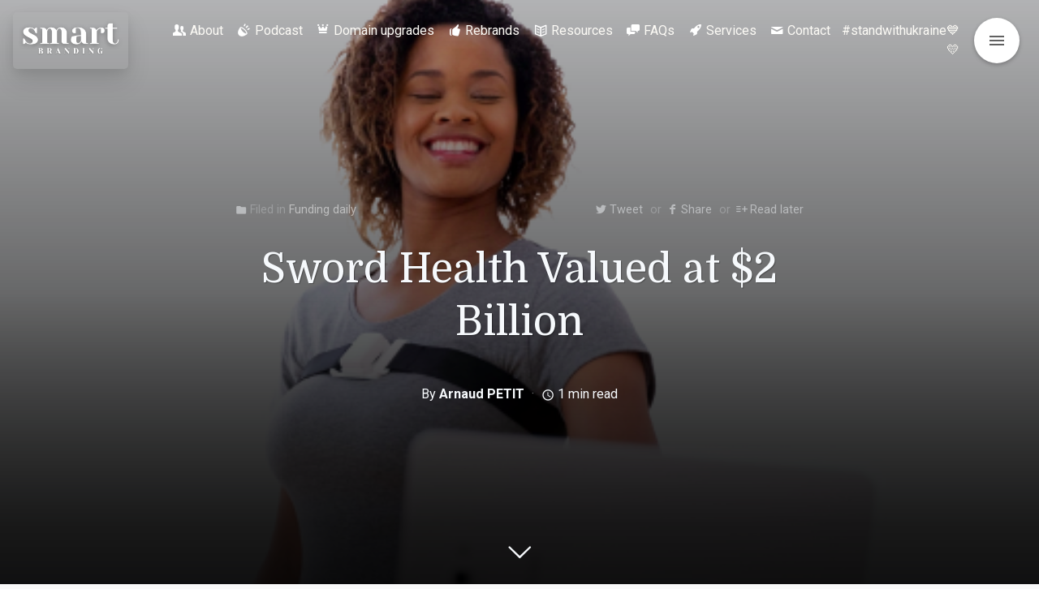

--- FILE ---
content_type: text/css
request_url: https://smartbranding.com/wp-content/themes/literatum/style.css?ver=6.8.3
body_size: 373
content:
/*
Theme Name: Literatum
Theme URI: http://kohette.com/wpthemes/literatum/
Text Domain: literatum
Author: Rafael Martín
Author URI: http://rafaelmartin.dribbble.com
Description: Literatum is a perfect theme for writers and online journals/magazines that are looking to display their articles in a clean and modern way, with an easy navigation and focusing the reader's attention on the content.
Version: 2.2.3
Requires at least: 5.0
Tested up to: 5.6
Requires PHP: 7.0
License: GNU General Public License v2
License URI: http://www.gnu.org/licenses/gpl-2.0.html
Tags: one-column, two-columns, right-sidebar, flexible-header, custom-colors, custom-header, custom-menu, custom-logo, editor-style, featured-images, footer-widgets, sticky-post, theme-options, translation-ready
*/


--- FILE ---
content_type: text/css
request_url: https://smartbranding.com/wp-content/themes/smartbranding/style.css?ver=6.8.3
body_size: 1933
content:
/*
 Theme Name:     Smart Branding
 Description:    Literatum Child theme for SmartBranding website
 Author:         Artem Khyzhynskiy | manhattan_art
 Author URI:     https://manhattanart.myportfolio.com/
 Template:       literatum
 Version:        1.0.0
 Text Domain:    literatum
*/


html.color-scheme-base_light .site-palette-yang-1-background-color, html.color-scheme-base_light a.site-palette-yang-1-background-color,
.site-body-content-wrap {
    background-color: #FFFFFF;
}

#load-more {
    background: #111111;
    text-align: center;
}

#site-menu-block .widget.widget_search input[type="search"] { 
    color: #FFFFFF;
}

.single .site-body-content .wp-block-pullquote {
    max-width: 700px;
    border-top: 4px solid #555d66;
    border-bottom: 4px solid #555d66;
    margin-bottom: 28px;
    color: #40464d;
}

.single .site-body-content .wp-block-quote {
    max-width: 700px;
    margin-bottom: 28px;
    color: #40464d;
}

.single .wp-block-quote.has-text-align-center, .single .wp-block-quote.has-text-align-center > p, .single .wp-block-quote.has-text-align-center > cite {
    text-align: center;
}

html .site-body-content .wp-block-pullquote:not(.is-style-solid-color) blockquote {
    background: none;
    margin: 1em;
    border: none;
}

html .site-body-content blockquote.wp-block-quote {
    background: none;
    margin: 1em auto;
    border: none;
}

html .site-body-content .wp-block-quote.is-style-large cite { 
    font-size: 0.8em;
    text-align: center;
}

.site-typeface-body.post-item-meta .ornament-point-before:first-child::before {
    content:'';
    margin: 0;
}

.sidebar-content .widget_nav_menu:first-of-type,
.sidebar-content #nav_menu-4 {
    margin-bottom: 0;
    padding-top: 0;
}

#posts-list .post .post-title {
    overflow: hidden;
    text-overflow: ellipsis;
}

table.wpDataTable thead th {
	text-transform: none;
}

html .site-body-content table.wpDataTable tbody, 
html .comment table.wpDataTable tbody,
html .site-body-content .wp-block-table table tbody, 
html .comment .wp-block-table table tbody {
    display: table-row-group;
    margin: 0;
}

html .site-body-content .wp-block-table table tr:nth-child(even), 
html .comment .wp-block-table table tr:nth-child(even) {
    background-color: transparent;
}

html .site-body-content table.wpDataTable ul li {
    margin-left: 5px;
}


.page-template-template-simple-page.layout-column, 
.page-template-template-simple-page #site-wrap.layout-row,
.archive.layout-column, 
.archive #site-wrap.layout-row {
	display: block;
}

#h-other-resources + .wp-block-group blockquote.wp-embedded-content {
	display: none;
}

.is-style-outline .wp-block-button__link {
	background-color: #32373c;
}

.is-style-outline .wp-block-button__link:hover,
.is-style-outline .wp-block-button__link:focus {
	background-color: #4A3Ddd;
}

.wp-block-separator.is-style-dots {
	text-align: center;
}

.list-outside.wp-block-list li {
    margin: 0 0 3px 24px;
}

html .site-body-content ul.list-outside,
.wp-block-easy-pricing-tables-list-item {
    list-style-position: outside;
}

.price-period .wp-block-group__inner-container {
  padding: 3px 10px;
  border-radius: 25px;
  border-style: solid;
  border-width: 1px;
}

.wp-block-easy-pricing-tables-column .price-period .wp-block-group__inner-container > p,
.price-period .wp-block-group__inner-container > * {
    padding: 0;
    margin: 0;
    font-size: 12px;
}

.price-period {
    margin: 15px 0 0;
    display: flex;
    justify-content: center;
}

.page-template-template-simple-page .site-body-content-wrap.padding-both-40 .site-body-content.padding-left-40.padding-right-40 {
    padding-left: 0;
    padding-right: 0;
}

@media only screen and (max-width:767px) {
    .single .site-body-content > .wp-block-columns.are-vertically-aligned-top > .wp-block-column:first-child,
    .single .site-body-content > .wp-block-columns.are-vertically-aligned-top > .wp-block-column:first-child,
    .single .site-body-content > .wp-block-columns.are-vertically-aligned-top > .wp-block-column {
        padding-left: 40px;
	padding-right: 40px;
    }
    
    .single .wpDataTablesWrapper table.wpDataTable {
        table-layout: fixed;
    }
}

@media only screen and (min-width:600px) {
    .sidebar-content .widget_nav_menu:first-of-type,
    .sidebar-content #nav_menu-4 {
        display: none;
    }

    .menu-site-menu-container .display-inline > li.menu-item-has-children {
        display: inline-block;
        position: relative;
    }

    .menu-site-menu-container ul li.menu-item-has-children:hover > ul {
        display: block;
        position: absolute;
        top: 100%;
        left: 0;
        min-width: 100%;
        width: auto;
        padding-top: 0.8em;
    }
    
    .menu-site-menu-container ul li.menu-item-has-children[class*="icon-"]:hover > ul {
        left: calc( 1.2em + 5px );
    }
	
    .menu-site-menu-container ul li.menu-item-has-children > ul li {
        display:block;
	margin:0;
	text-align: left;
	white-space: nowrap;
    }
    
    .menu-site-menu-container ul li.menu-item-has-children:hover > ul:before {
	content: "";
	display:block;
	position: absolute;
	top: 0.3em;
	left: 0;
	width: 100%;
	border-top: 1px solid rgba(255,255,255,0.7);
    }
	
    .menu-site-menu-container ul li.menu-item-has-children[class*="icon-"]:hover > ul:before {
	width: calc( 100% - 1.2em - 5px );
    }
}

@media only screen and (min-width:768px) {
    .single .site-body-content > .wp-block-columns.are-vertically-aligned-top > .wp-block-column:first-child {
	padding-left: 7.5%;
	padding-right: calc( 2.5% - 1em);
    }

    .single .site-body-content > .wp-block-columns.are-vertically-aligned-top > .wp-block-column:last-child {
	padding-left: calc( 2.5% - 1em);
	padding-right: 7.5%;
    }
}


@media only screen and (min-width:961px) {
    .site-body-content .alignwide {
        margin-left  : -80px;
        margin-right : -80px;
        max-width: fit-content;
    }
    .page-template-template-simple-page .site-body-content .alignwide {
        margin-left  : -40px;
        margin-right : -40px;
    }
}

@media only screen and (min-width:982px) {
    html body .max-width-800px {
        max-width: 100%;
    }
    
    html body.single .max-width-800px > *:not(.wp-block-columns):not(style) {
        display: block;
        max-width: 800px;
        margin-left: auto;
        margin-right: auto;
    }
    
    
    .site-body-content .alignfull.wp-block-columns,
    .site-body-content .alignfull.wp-block-heading  {
        margin-left  : calc( -100vw / 2 + 100% / 2 );
        margin-right : calc( -100vw / 2 + 100% / 2 );
        max-width    : 100vw;
    }
    .site-body-content .alignfull img {
        width: 100vw;
    }

}

@media only screen and (max-width: 1023px) {
    .wp-block-easy-pricing-tables-table.is-layout-flex {
        flex-wrap: wrap;
    }
    .wp-block-easy-pricing-tables-table.is-layout-flex > .wp-block-easy-pricing-tables-column {
        margin: 0 auto 20px;
        min-width: 314px;
        max-width: 320px;
    }
}


@media only screen and (max-width:781px) {
    .wp-block-easy-pricing-tables-table.is-layout-flex {
        margin-left  : -40px;
        margin-right : -40px;
    }
    .wp-block-easy-pricing-tables-table.is-layout-flex > .wp-block-easy-pricing-tables-column {
        margin-bottom: 50px;
    }
}

@media only screen and (min-width:1024px) {
    .site-body-content .alignwide {
        margin-left  : -120px;
        margin-right : -120px;
    }
    .page-template-template-simple-page .site-body-content .alignwide {
        margin-left  : -80px;
        margin-right : -80px;
    }
}

--- FILE ---
content_type: text/javascript
request_url: https://smartbranding.com/wp-content/themes/literatum/assets/js/ktt-backgroundy.js?ver=6.8.3
body_size: 947
content:
/**
* Carga imagenes de fondo en un elemento (div, span, etc)
* use: jQuery( ".ktt-backgroundy" ).ktt_backgroundy();
*/
jQuery.fn.ktt_backgroundy = function() {

    /**
    * Obtenemos la version thumb de la imagen
    */
    var thumb = this.data( "background-thumb");

    /**
    * Obtenemos la version large de la imagen
    */
    var large = this.data( "background-large");

    /**
    * Guardamos una referencia al elemento padre
    */
    var this_elem = this;

    /**
    * Lo ponemos relative
    */
    this_elem.css("position", "relative");
    //this_elem.css("overflow", "auto");

    /**
    * Vamos a meter el contenido del elemento en un nuevo div que pondremos
    * con position absolute para que el contenido aparezca siempre por encima
    * de los divs que contienen las imagenes de fondo
    */
    var content_div = jQuery('<div/>', {'html':this_elem.html()})
    .css("position", "relative")
    .css("width", "100%")
    .css("z-index", "10")
    .css("height", "100%")

    /**
    * Añadimos el div al elementos
    */
    this_elem.html('').prepend(content_div);

    /**
    * En primer lugar cargamos la imagen pequeñita
    */
    var img = jQuery("<img />").attr('src', thumb)
      .load(function() {
          if (this.complete || typeof this.naturalWidth != "undefined" || this.naturalWidth != 0) {

              var thumb_div = jQuery('<div/>')
              .addClass('bg-loady-thumb')
              .css("opacity", "0")
              .css("position", "absolute")
              .css("width", "100%")
              .css("height", "100%")
              .css("z-index", "1")
              .css("background-position", "center center")
              .css("background-size", "cover")
              .css("background-image", "url('" + this.src + "')")

              .css('filter','blur(5px)')
              .css('webkitFilter','blur(5px)')
              .css('mozFilter','blur(5px)')
              .css('oFilter','blur(5px)')
              .css('msFilter','blur(5px)');

              /**
              * Añadimos el div al elementos
              */
              this_elem.prepend(thumb_div);

              /**
              * Animamos el opacity
              */
              thumb_div.fadeTo("fast", 1);


              /**
              * Una vez que hemos cargado el thumb vamos a intentar cargar la imagen larges
              */
              var img = jQuery("<img />").attr('src', large)
                .load(function() {
                    if (this.complete || typeof this.naturalWidth != "undefined" || this.naturalWidth != 0) {

                        var large_div = jQuery('<div/>')
                        .addClass('bg-loady-large')
                        .css("opacity", "0")
                        .css("position", "absolute")
                        .css("width", "100%")
                        .css("height", "100%")
                        .css("z-index", "2")
                        .css("background-position", "center center")
                        .css("background-size", "cover")
                        .css("background-image", "url('" + this.src + "')")

                        /**
                        * Añadimos el div al elementos
                        */
                        this_elem.prepend(large_div);

                        /**
                        * Animamos el opacity
                        */
                        large_div.fadeTo("slow", 1, function() {
                            thumb_div.remove();
                        });



                    }
                });


          }
      });




};


--- FILE ---
content_type: text/javascript
request_url: https://smartbranding.com/wp-content/themes/literatum/assets/js/main-app.js?ver=6.8.3
body_size: 186
content:

/**
* Definimos la applicacion global que vamos a usar en la web y que se llama en el body de la pagina
*/
var main_app = angular.module('main_app', ['ngMaterial']);

/**
* configuracion general de la app
*/
/*
main_app.config(function($mdThemingProvider) {
  $mdThemingProvider.theme('default')
    .primaryPalette('blue-grey')
    .accentPalette('indigo');

});
*/

main_app.config(['$compileProvider', function ($compileProvider) {
    $compileProvider.debugInfoEnabled(false);
}]);


--- FILE ---
content_type: text/javascript
request_url: https://smartbranding.com/wp-content/themes/smartbranding/assets/js/tableheaderfix.js?ver=6.8.3
body_size: 435
content:
(function($,sr){
  var debounce = function (func, threshold, execAsap) {
      var timeout;

      return function debounced () {
          var obj = this, args = arguments;
          function delayed () {
              if (!execAsap)
                  func.apply(obj, args);
              timeout = null;
          };

          if (timeout)
              clearTimeout(timeout);
          else if (execAsap)
              func.apply(obj, args);

          timeout = setTimeout(delayed, threshold || 100);
      };
  }
  jQuery.fn[sr] = function(fn){  return fn ? this.bind('resize', debounce(fn)) : this.trigger(sr); };
})(jQuery,'smartresize');

jQuery(window).on('load',function(){
		setTimeout(() => {
			// Finding all wpdt th elements
			var headers = document.getElementsByClassName("wdtheader");
					// If it exists, remove it.
			for (var i = 0; i < headers.length; i++) {
						headers[i].classList.remove("hide");
					}
		}, 100);
});

jQuery(document).ready(function($){
    $(window).smartresize(function(){
        $('.wdtheader').removeClass('hide');
    });
});